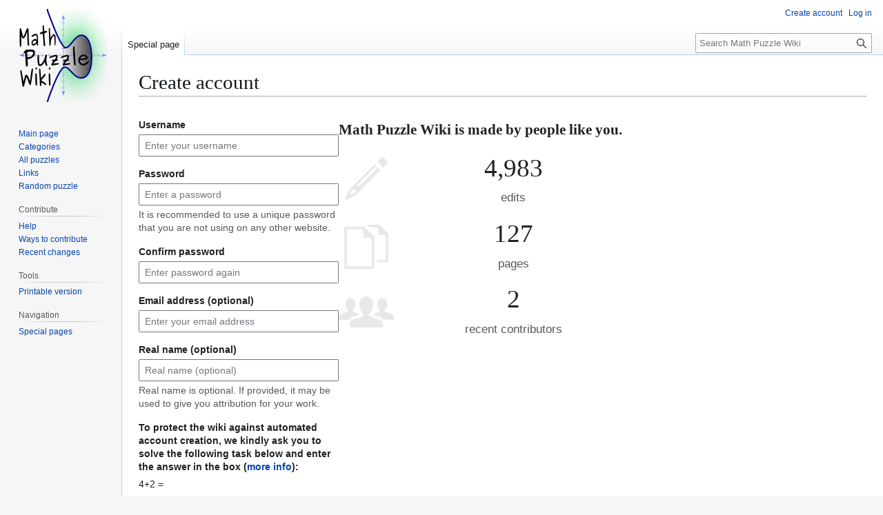

--- FILE ---
content_type: text/javascript; charset=utf-8
request_url: https://mathpuzzlewiki.com/load.php?lang=en&modules=startup&only=scripts&raw=1&safemode=1&skin=vector
body_size: 10291
content:
function isCompatible(){return!!('querySelector'in document&&'localStorage'in window&&typeof Promise==='function'&&Promise.prototype['finally']&&(function(){try{new Function('(a = 0) => a');return true;}catch(e){return false;}}())&&/./g.flags==='g');}if(!isCompatible()){document.documentElement.className=document.documentElement.className.replace(/(^|\s)client-js(\s|$)/,'$1client-nojs$2');while(window.NORLQ&&NORLQ[0]){NORLQ.shift()();}NORLQ={push:function(fn){fn();}};RLQ={push:function(){}};}else{if(window.performance&&performance.mark){performance.mark('mwStartup');}(function(){'use strict';var con=window.console;function Map(){this.values=Object.create(null);}Map.prototype={constructor:Map,get:function(selection,fallback){if(arguments.length<2){fallback=null;}if(typeof selection==='string'){return selection in this.values?this.values[selection]:fallback;}var results;if(Array.isArray(selection)){results={};for(var i=0;i<selection.length;i++){if(typeof selection[i]==='string'){results[selection[i]]=selection[i]in this.values?
this.values[selection[i]]:fallback;}}return results;}if(selection===undefined){results={};for(var key in this.values){results[key]=this.values[key];}return results;}return fallback;},set:function(selection,value){if(arguments.length>1){if(typeof selection==='string'){this.values[selection]=value;return true;}}else if(typeof selection==='object'){for(var key in selection){this.values[key]=selection[key];}return true;}return false;},exists:function(selection){return typeof selection==='string'&&selection in this.values;}};var log=function(){};log.warn=Function.prototype.bind.call(con.warn,con);var mw={now:function(){var perf=window.performance;var navStart=perf&&perf.timing&&perf.timing.navigationStart;mw.now=navStart&&perf.now?function(){return navStart+perf.now();}:Date.now;return mw.now();},trackQueue:[],trackError:function(data){if(mw.track){mw.track('resourceloader.exception',data);}else{mw.trackQueue.push({topic:'resourceloader.exception',args:[data]});}var e=data.exception;var msg=(e?'Exception':'Error')+
' in '+data.source+(data.module?' in module '+data.module:'')+(e?':':'.');con.log(msg);if(e){con.warn(e);}},Map:Map,config:new Map(),messages:new Map(),templates:new Map(),log:log};window.mw=window.mediaWiki=mw;window.QUnit=undefined;}());(function(){'use strict';var store,hasOwn=Object.hasOwnProperty;function fnv132(str){var hash=0x811C9DC5;for(var i=0;i<str.length;i++){hash+=(hash<<1)+(hash<<4)+(hash<<7)+(hash<<8)+(hash<<24);hash^=str.charCodeAt(i);}hash=(hash>>>0).toString(36).slice(0,5);while(hash.length<5){hash='0'+hash;}return hash;}var registry=Object.create(null),sources=Object.create(null),handlingPendingRequests=false,pendingRequests=[],queue=[],jobs=[],willPropagate=false,errorModules=[],baseModules=["jquery","mediawiki.base"],marker=document.querySelector('meta[name="ResourceLoaderDynamicStyles"]'),lastCssBuffer;function addToHead(el,nextNode){if(nextNode&&nextNode.parentNode){nextNode.parentNode.insertBefore(el,nextNode);}else{document.head.appendChild(el);}}function newStyleTag(text,nextNode){
var el=document.createElement('style');el.appendChild(document.createTextNode(text));addToHead(el,nextNode);return el;}function flushCssBuffer(cssBuffer){if(cssBuffer===lastCssBuffer){lastCssBuffer=null;}newStyleTag(cssBuffer.cssText,marker);for(var i=0;i<cssBuffer.callbacks.length;i++){cssBuffer.callbacks[i]();}}function addEmbeddedCSS(cssText,callback){if(!lastCssBuffer||cssText.startsWith('@import')){lastCssBuffer={cssText:'',callbacks:[]};requestAnimationFrame(flushCssBuffer.bind(null,lastCssBuffer));}lastCssBuffer.cssText+='\n'+cssText;lastCssBuffer.callbacks.push(callback);}function getCombinedVersion(modules){var hashes=modules.reduce(function(result,module){return result+registry[module].version;},'');return fnv132(hashes);}function allReady(modules){for(var i=0;i<modules.length;i++){if(mw.loader.getState(modules[i])!=='ready'){return false;}}return true;}function allWithImplicitReady(module){return allReady(registry[module].dependencies)&&(baseModules.includes(module)||allReady(baseModules));
}function anyFailed(modules){for(var i=0;i<modules.length;i++){var state=mw.loader.getState(modules[i]);if(state==='error'||state==='missing'){return modules[i];}}return false;}function doPropagation(){var didPropagate=true;var module;while(didPropagate){didPropagate=false;while(errorModules.length){var errorModule=errorModules.shift(),baseModuleError=baseModules.includes(errorModule);for(module in registry){if(registry[module].state!=='error'&&registry[module].state!=='missing'){if(baseModuleError&&!baseModules.includes(module)){registry[module].state='error';didPropagate=true;}else if(registry[module].dependencies.includes(errorModule)){registry[module].state='error';errorModules.push(module);didPropagate=true;}}}}for(module in registry){if(registry[module].state==='loaded'&&allWithImplicitReady(module)){execute(module);didPropagate=true;}}for(var i=0;i<jobs.length;i++){var job=jobs[i];var failed=anyFailed(job.dependencies);if(failed!==false||allReady(job.dependencies)){jobs.splice(i,1);
i-=1;try{if(failed!==false&&job.error){job.error(new Error('Failed dependency: '+failed),job.dependencies);}else if(failed===false&&job.ready){job.ready();}}catch(e){mw.trackError({exception:e,source:'load-callback'});}didPropagate=true;}}}willPropagate=false;}function setAndPropagate(module,state){registry[module].state=state;if(state==='ready'){store.add(module);}else if(state==='error'||state==='missing'){errorModules.push(module);}else if(state!=='loaded'){return;}if(willPropagate){return;}willPropagate=true;mw.requestIdleCallback(doPropagation,{timeout:1});}function sortDependencies(module,resolved,unresolved){if(!(module in registry)){throw new Error('Unknown module: '+module);}if(typeof registry[module].skip==='string'){var skip=(new Function(registry[module].skip)());registry[module].skip=!!skip;if(skip){registry[module].dependencies=[];setAndPropagate(module,'ready');return;}}if(!unresolved){unresolved=new Set();}var deps=registry[module].dependencies;unresolved.add(module);
for(var i=0;i<deps.length;i++){if(!resolved.includes(deps[i])){if(unresolved.has(deps[i])){throw new Error('Circular reference detected: '+module+' -> '+deps[i]);}sortDependencies(deps[i],resolved,unresolved);}}resolved.push(module);}function resolve(modules){var resolved=baseModules.slice();for(var i=0;i<modules.length;i++){sortDependencies(modules[i],resolved);}return resolved;}function resolveStubbornly(modules){var resolved=baseModules.slice();for(var i=0;i<modules.length;i++){var saved=resolved.slice();try{sortDependencies(modules[i],resolved);}catch(err){resolved=saved;mw.log.warn('Skipped unavailable module '+modules[i]);if(modules[i]in registry){mw.trackError({exception:err,source:'resolve'});}}}return resolved;}function resolveRelativePath(relativePath,basePath){var relParts=relativePath.match(/^((?:\.\.?\/)+)(.*)$/);if(!relParts){return null;}var baseDirParts=basePath.split('/');baseDirParts.pop();var prefixes=relParts[1].split('/');prefixes.pop();var prefix;var reachedRoot=false;
while((prefix=prefixes.pop())!==undefined){if(prefix==='..'){reachedRoot=!baseDirParts.length||reachedRoot;if(!reachedRoot){baseDirParts.pop();}else{baseDirParts.push(prefix);}}}return(baseDirParts.length?baseDirParts.join('/')+'/':'')+relParts[2];}function makeRequireFunction(moduleObj,basePath){return function require(moduleName){var fileName=resolveRelativePath(moduleName,basePath);if(fileName===null){return mw.loader.require(moduleName);}if(hasOwn.call(moduleObj.packageExports,fileName)){return moduleObj.packageExports[fileName];}var scriptFiles=moduleObj.script.files;if(!hasOwn.call(scriptFiles,fileName)){throw new Error('Cannot require undefined file '+fileName);}var result,fileContent=scriptFiles[fileName];if(typeof fileContent==='function'){var moduleParam={exports:{}};fileContent(makeRequireFunction(moduleObj,fileName),moduleParam,moduleParam.exports);result=moduleParam.exports;}else{result=fileContent;}moduleObj.packageExports[fileName]=result;return result;};}function addScript(src,callback,modules){
var script=document.createElement('script');script.src=src;function onComplete(){if(script.parentNode){script.parentNode.removeChild(script);}if(callback){callback();callback=null;}}script.onload=onComplete;script.onerror=function(){onComplete();if(modules){for(var i=0;i<modules.length;i++){setAndPropagate(modules[i],'error');}}};document.head.appendChild(script);return script;}function queueModuleScript(src,moduleName,callback){pendingRequests.push(function(){if(moduleName!=='jquery'){window.require=mw.loader.require;window.module=registry[moduleName].module;}addScript(src,function(){delete window.module;callback();if(pendingRequests[0]){pendingRequests.shift()();}else{handlingPendingRequests=false;}});});if(!handlingPendingRequests&&pendingRequests[0]){handlingPendingRequests=true;pendingRequests.shift()();}}function addLink(url,media,nextNode){var el=document.createElement('link');el.rel='stylesheet';if(media){el.media=media;}el.href=url;addToHead(el,nextNode);return el;}function globalEval(code){
var script=document.createElement('script');script.text=code;document.head.appendChild(script);script.parentNode.removeChild(script);}function indirectEval(code){(1,eval)(code);}function enqueue(dependencies,ready,error){if(allReady(dependencies)){if(ready){ready();}return;}var failed=anyFailed(dependencies);if(failed!==false){if(error){error(new Error('Dependency '+failed+' failed to load'),dependencies);}return;}if(ready||error){jobs.push({dependencies:dependencies.filter(function(module){var state=registry[module].state;return state==='registered'||state==='loaded'||state==='loading'||state==='executing';}),ready:ready,error:error});}dependencies.forEach(function(module){if(registry[module].state==='registered'&&!queue.includes(module)){queue.push(module);}});mw.loader.work();}function execute(module){if(registry[module].state!=='loaded'){throw new Error('Module in state "'+registry[module].state+'" may not execute: '+module);}registry[module].state='executing';var runScript=function(){
var script=registry[module].script;var markModuleReady=function(){setAndPropagate(module,'ready');};var nestedAddScript=function(arr,offset){if(offset>=arr.length){markModuleReady();return;}queueModuleScript(arr[offset],module,function(){nestedAddScript(arr,offset+1);});};try{if(Array.isArray(script)){nestedAddScript(script,0);}else if(typeof script==='function'){if(module==='jquery'){script();}else{script(window.$,window.$,mw.loader.require,registry[module].module);}markModuleReady();}else if(typeof script==='object'&&script!==null){var mainScript=script.files[script.main];if(typeof mainScript!=='function'){throw new Error('Main file in module '+module+' must be a function');}mainScript(makeRequireFunction(registry[module],script.main),registry[module].module,registry[module].module.exports);markModuleReady();}else if(typeof script==='string'){globalEval(script);markModuleReady();}else{markModuleReady();}}catch(e){setAndPropagate(module,'error');mw.trackError({exception:e,module:module,
source:'module-execute'});}};if(registry[module].deprecationWarning){mw.log.warn(registry[module].deprecationWarning);}if(registry[module].messages){mw.messages.set(registry[module].messages);}if(registry[module].templates){mw.templates.set(module,registry[module].templates);}var cssPending=0;var cssHandle=function(){cssPending++;return function(){cssPending--;if(cssPending===0){var runScriptCopy=runScript;runScript=undefined;runScriptCopy();}};};var style=registry[module].style;if(style){if('css'in style){for(var i=0;i<style.css.length;i++){addEmbeddedCSS(style.css[i],cssHandle());}}if('url'in style){for(var media in style.url){var urls=style.url[media];for(var j=0;j<urls.length;j++){addLink(urls[j],media,marker);}}}}if(module==='user'){var siteDeps;var siteDepErr;try{siteDeps=resolve(['site']);}catch(e){siteDepErr=e;runScript();}if(!siteDepErr){enqueue(siteDeps,runScript,runScript);}}else if(cssPending===0){runScript();}}function sortQuery(o){var sorted={};var list=[];for(var key in o){
list.push(key);}list.sort();for(var i=0;i<list.length;i++){sorted[list[i]]=o[list[i]];}return sorted;}function buildModulesString(moduleMap){var str=[];var list=[];var p;function restore(suffix){return p+suffix;}for(var prefix in moduleMap){p=prefix===''?'':prefix+'.';str.push(p+moduleMap[prefix].join(','));list.push.apply(list,moduleMap[prefix].map(restore));}return{str:str.join('|'),list:list};}function makeQueryString(params){var str='';for(var key in params){str+=(str?'&':'')+encodeURIComponent(key)+'='+encodeURIComponent(params[key]);}return str;}function batchRequest(batch){if(!batch.length){return;}var sourceLoadScript,currReqBase,moduleMap;function doRequest(){var query=Object.create(currReqBase),packed=buildModulesString(moduleMap);query.modules=packed.str;query.version=getCombinedVersion(packed.list);query=sortQuery(query);addScript(sourceLoadScript+'?'+makeQueryString(query),null,packed.list);}batch.sort();var reqBase={"lang":"en","skin":"vector"};var splits=Object.create(null);
for(var b=0;b<batch.length;b++){var bSource=registry[batch[b]].source;var bGroup=registry[batch[b]].group;if(!splits[bSource]){splits[bSource]=Object.create(null);}if(!splits[bSource][bGroup]){splits[bSource][bGroup]=[];}splits[bSource][bGroup].push(batch[b]);}for(var source in splits){sourceLoadScript=sources[source];for(var group in splits[source]){var modules=splits[source][group];currReqBase=Object.create(reqBase);if(group===0&&mw.config.get('wgUserName')!==null){currReqBase.user=mw.config.get('wgUserName');}var currReqBaseLength=makeQueryString(currReqBase).length+23;var length=0;moduleMap=Object.create(null);for(var i=0;i<modules.length;i++){var lastDotIndex=modules[i].lastIndexOf('.'),prefix=modules[i].slice(0,Math.max(0,lastDotIndex)),suffix=modules[i].slice(lastDotIndex+1),bytesAdded=moduleMap[prefix]?suffix.length+3:modules[i].length+3;if(length&&length+currReqBaseLength+bytesAdded>mw.loader.maxQueryLength){doRequest();length=0;moduleMap=Object.create(null);}if(!moduleMap[prefix]){
moduleMap[prefix]=[];}length+=bytesAdded;moduleMap[prefix].push(suffix);}doRequest();}}}function asyncEval(implementations,cb,offset){if(!implementations.length){return;}offset=offset||0;mw.requestIdleCallback(function(deadline){asyncEvalTask(deadline,implementations,cb,offset);});}function asyncEvalTask(deadline,implementations,cb,offset){for(var i=offset;i<implementations.length;i++){if(deadline.timeRemaining()<=0){asyncEval(implementations,cb,i);return;}try{indirectEval(implementations[i]);}catch(err){cb(err);}}}function getModuleKey(module){return module in registry?(module+'@'+registry[module].version):null;}function splitModuleKey(key){var index=key.lastIndexOf('@');if(index===-1||index===0){return{name:key,version:''};}return{name:key.slice(0,index),version:key.slice(index+1)};}function registerOne(module,version,dependencies,group,source,skip){if(module in registry){throw new Error('module already registered: '+module);}registry[module]={module:{exports:{}},packageExports:{},
version:version||'',dependencies:dependencies||[],group:typeof group==='undefined'?null:group,source:typeof source==='string'?source:'local',state:'registered',skip:typeof skip==='string'?skip:null};}mw.loader={moduleRegistry:registry,maxQueryLength:2000,addStyleTag:newStyleTag,addScriptTag:addScript,addLinkTag:addLink,enqueue:enqueue,resolve:resolve,work:function(){store.init();var q=queue.length,storedImplementations=[],storedNames=[],requestNames=[],batch=new Set();while(q--){var module=queue[q];if(mw.loader.getState(module)==='registered'&&!batch.has(module)){registry[module].state='loading';batch.add(module);var implementation=store.get(module);if(implementation){storedImplementations.push(implementation);storedNames.push(module);}else{requestNames.push(module);}}}queue=[];asyncEval(storedImplementations,function(err){store.stats.failed++;store.clear();mw.trackError({exception:err,source:'store-eval'});var failed=storedNames.filter(function(name){return registry[name].state==='loading';
});batchRequest(failed);});batchRequest(requestNames);},addSource:function(ids){for(var id in ids){if(id in sources){throw new Error('source already registered: '+id);}sources[id]=ids[id];}},register:function(modules){if(typeof modules!=='object'){registerOne.apply(null,arguments);return;}function resolveIndex(dep){return typeof dep==='number'?modules[dep][0]:dep;}for(var i=0;i<modules.length;i++){var deps=modules[i][2];if(deps){for(var j=0;j<deps.length;j++){deps[j]=resolveIndex(deps[j]);}}registerOne.apply(null,modules[i]);}},implement:function(module,script,style,messages,templates,deprecationWarning){var split=splitModuleKey(module),name=split.name,version=split.version;if(!(name in registry)){mw.loader.register(name);}if(registry[name].script!==undefined){throw new Error('module already implemented: '+name);}registry[name].version=version;registry[name].declarator=null;registry[name].script=script;registry[name].style=style;registry[name].messages=messages;registry[name].templates=templates;
registry[name].deprecationWarning=deprecationWarning;if(registry[name].state!=='error'&&registry[name].state!=='missing'){setAndPropagate(name,'loaded');}},impl:function(declarator){var data=declarator(),module=data[0],script=data[1]||null,style=data[2]||null,messages=data[3]||null,templates=data[4]||null,deprecationWarning=data[5]||null,split=splitModuleKey(module),name=split.name,version=split.version;if(!(name in registry)){mw.loader.register(name);}if(registry[name].script!==undefined){throw new Error('module already implemented: '+name);}registry[name].version=version;registry[name].declarator=declarator;registry[name].script=script;registry[name].style=style;registry[name].messages=messages;registry[name].templates=templates;registry[name].deprecationWarning=deprecationWarning;if(registry[name].state!=='error'&&registry[name].state!=='missing'){setAndPropagate(name,'loaded');}},load:function(modules,type){if(typeof modules==='string'&&/^(https?:)?\/?\//.test(modules)){if(type==='text/css'){
addLink(modules);}else if(type==='text/javascript'||type===undefined){addScript(modules);}else{throw new Error('Invalid type '+type);}}else{modules=typeof modules==='string'?[modules]:modules;enqueue(resolveStubbornly(modules));}},state:function(states){for(var module in states){if(!(module in registry)){mw.loader.register(module);}setAndPropagate(module,states[module]);}},getState:function(module){return module in registry?registry[module].state:null;},require:function(moduleName){if(moduleName.startsWith('./')||moduleName.startsWith('../')){throw new Error('Module names cannot start with "./" or "../". Did you mean to use Package files?');}var path;if(window.QUnit){var paths=moduleName.startsWith('@')?/^(@[^/]+\/[^/]+)\/(.*)$/.exec(moduleName):/^([^/]+)\/(.*)$/.exec(moduleName);if(paths){moduleName=paths[1];path=paths[2];}}if(mw.loader.getState(moduleName)!=='ready'){throw new Error('Module "'+moduleName+'" is not loaded');}return path?makeRequireFunction(registry[moduleName],'')('./'+path):
registry[moduleName].module.exports;}};var hasPendingFlush=false,hasPendingWrites=false;function flushWrites(){while(store.queue.length){store.set(store.queue.shift());}if(hasPendingWrites){store.prune();try{localStorage.removeItem(store.key);localStorage.setItem(store.key,JSON.stringify({items:store.items,vary:store.vary,asOf:Math.ceil(Date.now()/1e7)}));}catch(e){mw.trackError({exception:e,source:'store-localstorage-update'});}}hasPendingFlush=hasPendingWrites=false;}mw.loader.store=store={enabled:null,items:{},queue:[],stats:{hits:0,misses:0,expired:0,failed:0},key:"MediaWikiModuleStore:openaxsq_mathpuzzlewiki",vary:"vector:2:1:en",init:function(){if(this.enabled===null){this.enabled=false;if(false){this.load();}else{this.clear();}}},load:function(){try{var raw=localStorage.getItem(this.key);this.enabled=true;var data=JSON.parse(raw);if(data&&data.vary===this.vary&&data.items&&Date.now()<(data.asOf*1e7)+259e7){this.items=data.items;}}catch(e){}},get:function(module){if(this.enabled){
var key=getModuleKey(module);if(key in this.items){this.stats.hits++;return this.items[key];}this.stats.misses++;}return false;},add:function(module){if(this.enabled){this.queue.push(module);this.requestUpdate();}},set:function(module){var descriptor=registry[module],key=getModuleKey(module);if(key in this.items||!descriptor||descriptor.state!=='ready'||!descriptor.version||descriptor.group===1||descriptor.group===0||!descriptor.declarator){return;}var script=String(descriptor.declarator);if(script.length>1e5){return;}var srcParts=['mw.loader.impl(',script,');\n'];if(true){srcParts.push('// Saved in localStorage at ',(new Date()).toISOString(),'\n');var sourceLoadScript=sources[descriptor.source];var query=Object.create({"lang":"en","skin":"vector"});query.modules=module;query.version=getCombinedVersion([module]);query=sortQuery(query);srcParts.push('//# sourceURL=',(new URL(sourceLoadScript,location)).href,'?',makeQueryString(query),'\n');query.sourcemap='1';query=sortQuery(query);
srcParts.push('//# sourceMappingURL=',sourceLoadScript,'?',makeQueryString(query));}this.items[key]=srcParts.join('');hasPendingWrites=true;},prune:function(){for(var key in this.items){if(getModuleKey(splitModuleKey(key).name)!==key){this.stats.expired++;delete this.items[key];}}},clear:function(){this.items={};try{localStorage.removeItem(this.key);}catch(e){}},requestUpdate:function(){if(!hasPendingFlush){hasPendingFlush=setTimeout(function(){mw.requestIdleCallback(flushWrites);},2000);}}};}());mw.requestIdleCallbackInternal=function(callback){setTimeout(function(){var start=mw.now();callback({didTimeout:false,timeRemaining:function(){return Math.max(0,50-(mw.now()-start));}});},1);};mw.requestIdleCallback=window.requestIdleCallback?window.requestIdleCallback.bind(window):mw.requestIdleCallbackInternal;(function(){var queue;mw.loader.addSource({"local":"/load.php"});mw.loader.register([["user.options","12s5i",[],1],["mediawiki.skinning.interface","11xs0"],["jquery.makeCollapsible.styles","5w8l3"],["mediawiki.skinning.content.parsoid","1a21h"],["mediawiki.skinning.typeaheadSearch","7qajv",[29]],["web2017-polyfills","174re",[],null,null,"return'IntersectionObserver'in window\u0026\u0026typeof fetch==='function'\u0026\u0026typeof URL==='function'\u0026\u0026'toJSON'in URL.prototype;"],["jquery","xt2am"],["mediawiki.base","15aps",[6]],["jquery.chosen","1q9kc"],["jquery.client","5k8ja"],["jquery.confirmable","opab7",[99]],["jquery.highlightText","9qzq7",[73]],["jquery.i18n","1tati",[98]],["jquery.lengthLimit","tlk9z",[56]],["jquery.makeCollapsible","o534c",[2,73]],["jquery.spinner","iute0",[16]],["jquery.spinner.styles","gb3en"],["jquery.suggestions","69w39",[11]],["jquery.tablesorter","10glk",[19,100,73]],["jquery.tablesorter.styles","zkbtz"],["jquery.textSelection","uepdf",[9]],["jquery.ui","1izuh"],["moment","1ylls",[96,73]],["vue","17txg",[107]],["vuex","16fjm",[23]],["pinia","17tzw",[23]],["@wikimedia/codex","1nynn",[27,23]],["codex-styles","176o1"],["mediawiki.codex.messagebox.styles","1ggqx"],["mediawiki.codex.typeaheadSearch","1xojy",[23]],["mediawiki.template","72v1k"],["mediawiki.template.mustache","1m2gq",[30]],["mediawiki.apipretty","qt7g6"],["mediawiki.api","sou06",[99]],["mediawiki.content.json","1ii39"],["mediawiki.confirmCloseWindow","mut9f"],["mediawiki.DateFormatter","ikhnu",[0]],["mediawiki.debug","f5byx",[197]],["mediawiki.diff","19624",[33]],["mediawiki.diff.styles","1gurd"],["mediawiki.feedback","xe1sh",[247,205]],["mediawiki.feedlink","qn8vo"],["mediawiki.filewarning","amgzj",[197,209]],["mediawiki.ForeignApi","r63m6",[44]],["mediawiki.ForeignApi.core","1b34f",[33,194]],["mediawiki.helplink","2k7nc"],["mediawiki.hlist","1ddlc"],["mediawiki.htmlform","cg2ee",[170]],["mediawiki.htmlform.ooui","qp5p1",[197]],["mediawiki.htmlform.styles","fu8h7"],["mediawiki.htmlform.codex.styles","ocbpw"],["mediawiki.htmlform.ooui.styles","nc77c"],["mediawiki.inspect","2ufuk",[56,73]],["mediawiki.notification","mrrvg",[73,79]],["mediawiki.notification.convertmessagebox","1qfxt",[53]],["mediawiki.notification.convertmessagebox.styles","15u5e"],["mediawiki.String","rowro"],["mediawiki.pager.styles","57tny"],["mediawiki.pager.codex","as9np"],["mediawiki.pager.codex.styles","18hy4"],["mediawiki.pulsatingdot","4zx23"],["mediawiki.searchSuggest","z3dm6",[17,33]],["mediawiki.storage","byncp",[73]],["mediawiki.Title","tmqze",[56,73]],["mediawiki.Upload","1kc0u",[33]],["mediawiki.ForeignUpload","1k18n",[43,64]],["mediawiki.Upload.Dialog","sf66o",[67]],["mediawiki.Upload.BookletLayout","122kb",[64,22,200,205,210,211]],["mediawiki.ForeignStructuredUpload.BookletLayout","1g42m",[65,67,103,174,167]],["mediawiki.toc","ui5eu",[76]],["mediawiki.Uri","1pngc",[73]],["mediawiki.user","w2qqj",[33,76]],["mediawiki.userSuggest","ba9yz",[17,33]],["mediawiki.util","w08p7",[9,5]],["mediawiki.checkboxtoggle","snz0j"],["mediawiki.checkboxtoggle.styles","1c4rv"],["mediawiki.cookie","new1d"],["mediawiki.experiments","15xww"],["mediawiki.editfont.styles","1ap9w"],["mediawiki.visibleTimeout","40nxy"],["mediawiki.action.edit","1l7nv",[20,81,78,170]],["mediawiki.action.edit.styles","tbx2u"],["mediawiki.action.edit.collapsibleFooter","faybr",[14,62]],["mediawiki.action.edit.preview","7xt7u",[15,109]],["mediawiki.action.history","1c95i",[14]],["mediawiki.action.history.styles","v7g4i"],["mediawiki.action.protect","1oj7y",[170]],["mediawiki.action.view.metadata","sb166",[94]],["mediawiki.editRecovery.postEdit","eap1o"],["mediawiki.editRecovery.edit","1uk43",[53,166,213]],["mediawiki.action.view.postEdit","26zx1",[53,62,156,197,217]],["mediawiki.action.view.redirect","9jbdf"],["mediawiki.action.view.redirectPage","mcpdo"],["mediawiki.action.edit.editWarning","15on3",[20,35,99]],["mediawiki.action.view.filepage","k4yc2"],["mediawiki.action.styles","1unbi"],["mediawiki.language","lh64w",[97]],["mediawiki.cldr","1dc8t",[98]],["mediawiki.libs.pluralruleparser","1sv4p"],["mediawiki.jqueryMsg","wjxwf",[63,96,0]],["mediawiki.language.months","md5qj",[96]],["mediawiki.language.names","34jma",[96]],["mediawiki.language.specialCharacters","5094y",[96]],["mediawiki.libs.jpegmeta","n7h67"],["mediawiki.page.gallery","1pso7",[105,73]],["mediawiki.page.gallery.styles","mplvj"],["mediawiki.page.gallery.slideshow","1q8h5",[200,220,222]],["mediawiki.page.ready","sg1ho",[71]],["mediawiki.page.watch.ajax","2bxko",[71]],["mediawiki.page.preview","8j52d",[14,20,38,39,197]],["mediawiki.page.image.pagination","1qg8v",[15,73]],["mediawiki.page.media","1oc5n"],["mediawiki.rcfilters.filters.base.styles","vos2y"],["mediawiki.rcfilters.highlightCircles.seenunseen.styles","10whe"],["mediawiki.rcfilters.filters.ui","gb8h6",[14,70,164,206,213,216,217,218,220,221]],["mediawiki.interface.helpers.linker.styles","ovhpa"],["mediawiki.interface.helpers.styles","19neg"],["mediawiki.special","jinhw"],["mediawiki.special.apisandbox","1lely",[14,187,171,196]],["mediawiki.special.block","1xfkx",[47,167,186,175,187,184,213]],["mediawiki.misc-authed-ooui","179gl",[15,48,164,170]],["mediawiki.misc-authed-pref","1fmt6",[0]],["mediawiki.misc-authed-curate","anc0a",[8,10,13,15,33]],["mediawiki.special.block.codex","266cv",[26,36,35,25]],["mediawiki.protectionIndicators.styles","mii98"],["mediawiki.special.changeslist","lxji3"],["mediawiki.special.changeslist.watchlistexpiry","3fiv4",[117,217]],["mediawiki.special.changeslist.enhanced","ufxu6"],["mediawiki.special.changeslist.legend","1usxs"],["mediawiki.special.changeslist.legend.js","13r7x",[76]],["mediawiki.special.contributions","1203g",[14,167,196]],["mediawiki.special.import.styles.ooui","15hlr"],["mediawiki.special.interwiki","dq7jp"],["mediawiki.special.changecredentials","1eqrg"],["mediawiki.special.changeemail","q0qtr"],["mediawiki.special.preferences.ooui","4pdj6",[35,78,54,62,175,170,205]],["mediawiki.special.preferences.styles.ooui","j27lu"],["mediawiki.special.editrecovery.styles","1k8hm"],["mediawiki.special.editrecovery","1ak52",[23]],["mediawiki.special.search","5kwbo",[189]],["mediawiki.special.search.commonsInterwikiWidget","twkga",[33]],["mediawiki.special.search.interwikiwidget.styles","15fo9"],["mediawiki.special.search.styles","ncybn"],["mediawiki.special.unwatchedPages","1tz16",[33]],["mediawiki.special.upload","12z3g",[15,33,35,103,117,30]],["mediawiki.authenticationPopup","zr443",[15,205]],["mediawiki.authenticationPopup.success","6zddp"],["mediawiki.special.userlogin.common.styles","834i0"],["mediawiki.special.userlogin.login.styles","1sitc"],["mediawiki.special.userlogin.authentication-popup","n4u0d"],["mediawiki.special.createaccount","abmoy",[33]],["mediawiki.special.userlogin.signup.styles","6q8wj"],["mediawiki.special.userrights","26uuv",[13,54]],["mediawiki.special.watchlist","1it63",[197,217]],["mediawiki.tempUserBanner.styles","3pp37"],["mediawiki.tempUserBanner","rh4ec",[99]],["mediawiki.tempUserCreated","ecwit",[73]],["mediawiki.ui","1mqqz"],["mediawiki.ui.checkbox","kwkz2"],["mediawiki.ui.radio","mflx2"],["mediawiki.legacy.messageBox","1s37m"],["mediawiki.ui.button","155zo"],["mediawiki.ui.input","129q1"],["mediawiki.ui.icon","59vxz"],["mediawiki.widgets","1eny7",[165,200,210,211]],["mediawiki.widgets.styles","1qrre"],["mediawiki.widgets.AbandonEditDialog","s3y63",[205]],["mediawiki.widgets.DateInputWidget","6yxd1",[168,22,200,222]],["mediawiki.widgets.DateInputWidget.styles","jtj2e"],["mediawiki.widgets.DateTimeInputWidget.styles","1r6r1"],["mediawiki.widgets.visibleLengthLimit","4i5bv",[13,197]],["mediawiki.widgets.datetime","eqyv9",[169,197,217,221,222]],["mediawiki.widgets.expiry","e4bxs",[171,22,200]],["mediawiki.widgets.CheckMatrixWidget","lhbs6",[197]],["mediawiki.widgets.CategoryMultiselectWidget","1cmfg",[43,200]],["mediawiki.widgets.SelectWithInputWidget","11wi8",[176,200]],["mediawiki.widgets.SelectWithInputWidget.styles","a8xh2"],["mediawiki.widgets.SizeFilterWidget","1bq7m",[178,200]],["mediawiki.widgets.SizeFilterWidget.styles","lb7ju"],["mediawiki.widgets.MediaSearch","rr5ga",[43,200]],["mediawiki.widgets.Table","hlri2",[200]],["mediawiki.widgets.TagMultiselectWidget","1y5hq",[200]],["mediawiki.widgets.OrderedMultiselectWidget","1rmms",[200]],["mediawiki.widgets.MenuTagMultiselectWidget","5vc6y",[200]],["mediawiki.widgets.UserInputWidget","1l5o4",[200]],["mediawiki.widgets.UsersMultiselectWidget","1nts9",[200]],["mediawiki.widgets.NamespacesMultiselectWidget","1skcg",[164]],["mediawiki.widgets.TitlesMultiselectWidget","1xq8g",[164]],["mediawiki.widgets.TagMultiselectWidget.styles","pqvgn"],["mediawiki.widgets.SearchInputWidget","kfr5t",[61,164,217]],["mediawiki.widgets.SearchInputWidget.styles","1784o"],["mediawiki.widgets.ToggleSwitchWidget","1yf2l",[200]],["mediawiki.watchstar.widgets","mu31q",[196]],["mediawiki.deflate","1kmt8"],["oojs","1u2cw"],["mediawiki.router","1l3dg",[194]],["oojs-ui","19txf",[203,200,205]],["oojs-ui-core","15c6d",[107,194,199,198,207]],["oojs-ui-core.styles","17szs"],["oojs-ui-core.icons","1yt09"],["oojs-ui-widgets","1px1k",[197,202]],["oojs-ui-widgets.styles","1xliq"],["oojs-ui-widgets.icons","10asx"],["oojs-ui-toolbars","z9508",[197,204]],["oojs-ui-toolbars.icons","jaty9"],["oojs-ui-windows","1blm7",[197,206]],["oojs-ui-windows.icons","9iu8p"],["oojs-ui.styles.indicators","1jb1x"],["oojs-ui.styles.icons-accessibility","db39z"],["oojs-ui.styles.icons-alerts","1cymr"],["oojs-ui.styles.icons-content","1p5rc"],["oojs-ui.styles.icons-editing-advanced","2uda3"],["oojs-ui.styles.icons-editing-citation","u4rjx"],["oojs-ui.styles.icons-editing-core","1ga19"],["oojs-ui.styles.icons-editing-functions","wzeg8"],["oojs-ui.styles.icons-editing-list","1gvnh"],["oojs-ui.styles.icons-editing-styling","ou0hh"],["oojs-ui.styles.icons-interactions","139i2"],["oojs-ui.styles.icons-layout","1l471"],["oojs-ui.styles.icons-location","11vhj"],["oojs-ui.styles.icons-media","1ij23"],["oojs-ui.styles.icons-moderation","1brh4"],["oojs-ui.styles.icons-movement","20ttr"],["oojs-ui.styles.icons-user","xywoh"],["oojs-ui.styles.icons-wikimedia","wdn0h"],["skins.monobook.styles","1sres"],["skins.monobook.scripts","13aia",[71,209]],["skins.timeless","15dd7"],["skins.timeless.js","1c0w1"],["skins.vector.search.codex.styles","vejmj"],["skins.vector.search.codex.scripts","62lu9",[229,23]],["skins.vector.search","1263k",[230]],["skins.vector.styles.legacy","m99l3"],["skins.vector.styles","1mt8s"],["skins.vector.icons.js","1ac8t"],["skins.vector.icons","1bsje"],["skins.vector.clientPreferences","ufmq1",[71]],["skins.vector.js","10pbk",[77,108,62,236,234]],["skins.vector.legacy.js","12jd8",[107]],["ext.categoryTree","1wafq",[33]],["ext.categoryTree.styles","1yhq8"],["ext.nuke.styles","pt4ca"],["ext.nuke.fields.NukeDateTimeField","11udq",[167]],["ext.confirmEdit.editPreview.ipwhitelist.styles","nwoqf"],["ext.confirmEdit.visualEditor","bl2yi",[246]],["ext.confirmEdit.simpleCaptcha","1cj5u"],["ext.confirmEdit.CaptchaInputWidget","w2gis",[197]],["mediawiki.messagePoster","1d2qc",[43]]]);
mw.config.set(window.RLCONF||{});mw.loader.state(window.RLSTATE||{});mw.loader.load(window.RLPAGEMODULES||[]);queue=window.RLQ||[];RLQ=[];RLQ.push=function(fn){if(typeof fn==='function'){fn();}else{RLQ[RLQ.length]=fn;}};while(queue[0]){RLQ.push(queue.shift());}NORLQ={push:function(){}};}());}
